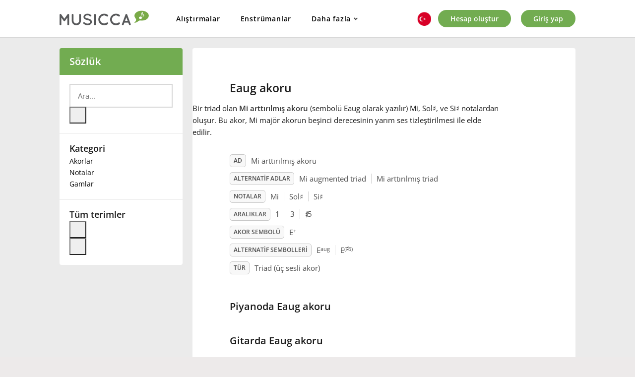

--- FILE ---
content_type: text/html; charset=utf-8
request_url: https://www.musicca.com/tr/sozluk/akorlar/mi-arttirilmis
body_size: 7819
content:

<!DOCTYPE html>
<html lang="tr" class="no-js">
    <head>
        <meta name="viewport" content="width=device-width,user-scalable=1,initial-scale=1.0,minimum-scale=1.0">
        <meta property="og:url" content="https://www.musicca.com/tr/sozluk/akorlar/mi-arttirilmis">
        <meta property="og:title" content="Piyano, gitar ve ukulelede Eaug akoru | Musicca">
        <meta property="og:description" content="Piyano, gitar ve ukulelede Eaug akoru. Eaug akorun parmaklamasına bakın ve Mi arttırılmış akoru hangi notaları içerdiğini öğrenin.">
        <meta property="og:site_name" content="Musicca">
        <meta property="og:image" content="https://www.musicca.com/images/facebook-image.png">
        <link rel="canonical" href="https://www.musicca.com/tr/sozluk/akorlar/mi-arttirilmis">

        <meta charset="utf-8">
	<meta name="description" content="Piyano, gitar ve ukulelede Eaug akoru. Eaug akorun parmaklamasına bakın ve Mi arttırılmış akoru hangi notaları içerdiğini öğrenin.">
	<title>Piyano, gitar ve ukulelede Eaug akoru | Musicca</title>
<link href="/media/vendor/chosen/css/chosen.css?1.8.7" rel="stylesheet" />
	<link href="/media/vendor/joomla-custom-elements/css/joomla-alert.min.css?0.2.0" rel="stylesheet" />
	<link href="https://www.musicca.com/components/com_dictionary/css/jquery-ui.autocomplete.min.css?v=1219140537" rel="stylesheet" />
	<link href="https://www.musicca.com/components/com_dictionary/css/styles.min.css?v=126102002" rel="stylesheet" />
	<link href="https://www.musicca.com/modules/mod_dictionary_leftmenu/css/styles.css" rel="stylesheet" />
<script src="/media/vendor/jquery/js/jquery.min.js?3.6.0"></script>
	<script src="/media/vendor/chosen/js/chosen.jquery.min.js?1.8.7"></script>
	<script src="/media/legacy/js/joomla-chosen.min.js?a62d237780a93fd7eb74022b0a0de713"></script>
	<script type="application/json" class="joomla-script-options new">{"dictionary":{"uri":"https:\/\/www.musicca.com\/tr\/sozluk\/","langAssoc":[{"fullLangCode":"bg-BG","alias":"https:\/\/www.musicca.com\/bg\/recnik\/akordi\/mi-uvelichen"},{"fullLangCode":"de-DE","alias":"https:\/\/www.musicca.com\/de\/lexikon\/akkorde\/e-ubermasigt"},{"fullLangCode":"es-ES","alias":"https:\/\/www.musicca.com\/es\/diccionario\/acordes\/mi-aumentado"},{"fullLangCode":"fr-FR","alias":"https:\/\/www.musicca.com\/fr\/dictionnaire\/accords\/mi-augmente"},{"fullLangCode":"id-ID","alias":"https:\/\/www.musicca.com\/id\/kamus\/akor\/e-augmented"},{"fullLangCode":"it-IT","alias":"https:\/\/www.musicca.com\/it\/dizionario\/accordi\/aumentato-di-mi"},{"fullLangCode":"ja-JP","alias":"https:\/\/www.musicca.com\/jp\/dictionary\/chords\/e-augmented"},{"fullLangCode":"ko-KR","alias":"https:\/\/www.musicca.com\/ko\/dictionary\/chords\/e-augmented"},{"fullLangCode":"pl-PL","alias":"https:\/\/www.musicca.com\/pl\/slownik\/akordy\/e-zwi-kszony"},{"fullLangCode":"pt-PT","alias":"https:\/\/www.musicca.com\/pt\/dicionario\/acordes\/mi-aumentado"},{"fullLangCode":"ru-RU","alias":"https:\/\/www.musicca.com\/ru\/slovar\/akkordy\/mi-uvelichenniy-akkord"},{"fullLangCode":"sv-SE","alias":"https:\/\/www.musicca.com\/sv\/ordbok\/ackord\/overstigande-e"},{"fullLangCode":"tr-TR","alias":"https:\/\/www.musicca.com\/tr\/sozluk\/akorlar\/mi-arttirilmis"},{"fullLangCode":"tw-TW","alias":"https:\/\/www.musicca.com\/tw\/dictionary\/chords\/e-augmented"},{"fullLangCode":"uk-UA","alias":"https:\/\/www.musicca.com\/uk\/slovnyk\/akordy\/mi-zbilsheniy"},{"fullLangCode":"vi-VN","alias":"https:\/\/www.musicca.com\/vi\/tu-dien\/hop-am\/mi-tang"},{"fullLangCode":"zh-CN","alias":"https:\/\/www.musicca.com\/zh\/dictionary\/chords\/e-augmented"},{"fullLangCode":"en-GB","alias":"https:\/\/www.musicca.com\/dictionary\/chords\/e-augmented"}],"autocompleteBoxId":1},"joomla.jtext":{"ERROR":"Hata","MESSAGE":"Mesaj","NOTICE":"Bildirim","WARNING":"Uyar\u0131","JCLOSE":"Kapat","JOK":"TAMAM","JOPEN":"A\u00e7\u0131k"},"mod_dictionary_leftmenu":{"uri":"https:\/\/www.musicca.com\/tr\/sozluk\/","searchWord":"Eaug akoru","closWord":null,"dataSource":"https:\/\/www.musicca.com\/modules\/mod_dictionary_leftmenu\/js\/all_items_tr.js"},"dictionaryComponentName":"com_dictionary","chord_dictionary_data":{"chord":"eaug","API_URL":"https:\/\/www.musicca.com\/components\/com_dictionary\/data\/tools\/response_tr.json","translation":{"button_names":{"play":"Akoru \u00e7al","show_note_names":"Nota adlar\u0131n\u0131 g\u00f6ster","show_fingering":"Parmaklamay\u0131 g\u00f6ster","clef":{"default_name":"Anahtar","names":["Sol anahtar\u0131","Fa anahtar\u0131","Alto do anahtar\u0131","Ten\u00f6r do anahtar\u0131"]},"diagrams":{"default_name":"G\u00f6r\u00fcn\u00fcm","names":{"diagrams":"Diyagramlar","fretboard":"Klavye"}},"hand":{"default_name":"BTN_HAND","names":{"right":"BTN_HAND_RIGHT","left":"BTN_HAND_LEFT"}}}}},"chord":["C","C","D","E","F","G","A","B","C#","D#","E#","F#","G#","A#","B#","Cb","Db","Eb","Fb","Gb","Ab","Bb","Cx","Dx","Ex","Fx","Gx","Ax","Bx","Cbb","Dbb","Ebb","Fbb","Gbb","Abb","Bbb"],"system.paths":{"root":"","rootFull":"https:\/\/www.musicca.com\/","base":"","baseFull":"https:\/\/www.musicca.com\/"},"csrf.token":"91a04e277194af1ae0e668774dd5e13b"}</script>
	<script src="/media/merged_joomla_script.min.js?20231024"></script>
	<script src="https://www.musicca.com/components/com_dictionary/js/min/merged_dictionary_scripts.js?v=1219140537"></script>
	<script src="https://www.musicca.com/modules/mod_dictionary_leftmenu/js/glossary_slider.js"></script>
	<script>
		jQuery(document).ready(function (){
			jQuery('select').jchosen({"disable_search":1,"disable_search_threshold":10,"search_contains":true,"allow_single_deselect":true,"placeholder_text_multiple":"Baz\u0131 se\u00e7enekleri yaz\u0131n veya se\u00e7in","placeholder_text_single":"Bir se\u00e7enek se\u00e7in","no_results_text":"E\u015fle\u015fen sonu\u00e7 yok"});
		});
	</script>


                	<style type="text/css">@font-face {font-family:Open Sans;font-style:normal;font-weight:300;src:url(/cf-fonts/s/open-sans/5.0.20/latin/300/normal.woff2);unicode-range:U+0000-00FF,U+0131,U+0152-0153,U+02BB-02BC,U+02C6,U+02DA,U+02DC,U+0304,U+0308,U+0329,U+2000-206F,U+2074,U+20AC,U+2122,U+2191,U+2193,U+2212,U+2215,U+FEFF,U+FFFD;font-display:swap;}@font-face {font-family:Open Sans;font-style:normal;font-weight:300;src:url(/cf-fonts/s/open-sans/5.0.20/cyrillic-ext/300/normal.woff2);unicode-range:U+0460-052F,U+1C80-1C88,U+20B4,U+2DE0-2DFF,U+A640-A69F,U+FE2E-FE2F;font-display:swap;}@font-face {font-family:Open Sans;font-style:normal;font-weight:300;src:url(/cf-fonts/s/open-sans/5.0.20/latin-ext/300/normal.woff2);unicode-range:U+0100-02AF,U+0304,U+0308,U+0329,U+1E00-1E9F,U+1EF2-1EFF,U+2020,U+20A0-20AB,U+20AD-20CF,U+2113,U+2C60-2C7F,U+A720-A7FF;font-display:swap;}@font-face {font-family:Open Sans;font-style:normal;font-weight:300;src:url(/cf-fonts/s/open-sans/5.0.20/cyrillic/300/normal.woff2);unicode-range:U+0301,U+0400-045F,U+0490-0491,U+04B0-04B1,U+2116;font-display:swap;}@font-face {font-family:Open Sans;font-style:normal;font-weight:300;src:url(/cf-fonts/s/open-sans/5.0.20/greek-ext/300/normal.woff2);unicode-range:U+1F00-1FFF;font-display:swap;}@font-face {font-family:Open Sans;font-style:normal;font-weight:300;src:url(/cf-fonts/s/open-sans/5.0.20/hebrew/300/normal.woff2);unicode-range:U+0590-05FF,U+200C-2010,U+20AA,U+25CC,U+FB1D-FB4F;font-display:swap;}@font-face {font-family:Open Sans;font-style:normal;font-weight:300;src:url(/cf-fonts/s/open-sans/5.0.20/vietnamese/300/normal.woff2);unicode-range:U+0102-0103,U+0110-0111,U+0128-0129,U+0168-0169,U+01A0-01A1,U+01AF-01B0,U+0300-0301,U+0303-0304,U+0308-0309,U+0323,U+0329,U+1EA0-1EF9,U+20AB;font-display:swap;}@font-face {font-family:Open Sans;font-style:normal;font-weight:300;src:url(/cf-fonts/s/open-sans/5.0.20/greek/300/normal.woff2);unicode-range:U+0370-03FF;font-display:swap;}@font-face {font-family:Open Sans;font-style:normal;font-weight:400;src:url(/cf-fonts/s/open-sans/5.0.20/greek-ext/400/normal.woff2);unicode-range:U+1F00-1FFF;font-display:swap;}@font-face {font-family:Open Sans;font-style:normal;font-weight:400;src:url(/cf-fonts/s/open-sans/5.0.20/latin-ext/400/normal.woff2);unicode-range:U+0100-02AF,U+0304,U+0308,U+0329,U+1E00-1E9F,U+1EF2-1EFF,U+2020,U+20A0-20AB,U+20AD-20CF,U+2113,U+2C60-2C7F,U+A720-A7FF;font-display:swap;}@font-face {font-family:Open Sans;font-style:normal;font-weight:400;src:url(/cf-fonts/s/open-sans/5.0.20/vietnamese/400/normal.woff2);unicode-range:U+0102-0103,U+0110-0111,U+0128-0129,U+0168-0169,U+01A0-01A1,U+01AF-01B0,U+0300-0301,U+0303-0304,U+0308-0309,U+0323,U+0329,U+1EA0-1EF9,U+20AB;font-display:swap;}@font-face {font-family:Open Sans;font-style:normal;font-weight:400;src:url(/cf-fonts/s/open-sans/5.0.20/cyrillic/400/normal.woff2);unicode-range:U+0301,U+0400-045F,U+0490-0491,U+04B0-04B1,U+2116;font-display:swap;}@font-face {font-family:Open Sans;font-style:normal;font-weight:400;src:url(/cf-fonts/s/open-sans/5.0.20/cyrillic-ext/400/normal.woff2);unicode-range:U+0460-052F,U+1C80-1C88,U+20B4,U+2DE0-2DFF,U+A640-A69F,U+FE2E-FE2F;font-display:swap;}@font-face {font-family:Open Sans;font-style:normal;font-weight:400;src:url(/cf-fonts/s/open-sans/5.0.20/greek/400/normal.woff2);unicode-range:U+0370-03FF;font-display:swap;}@font-face {font-family:Open Sans;font-style:normal;font-weight:400;src:url(/cf-fonts/s/open-sans/5.0.20/hebrew/400/normal.woff2);unicode-range:U+0590-05FF,U+200C-2010,U+20AA,U+25CC,U+FB1D-FB4F;font-display:swap;}@font-face {font-family:Open Sans;font-style:normal;font-weight:400;src:url(/cf-fonts/s/open-sans/5.0.20/latin/400/normal.woff2);unicode-range:U+0000-00FF,U+0131,U+0152-0153,U+02BB-02BC,U+02C6,U+02DA,U+02DC,U+0304,U+0308,U+0329,U+2000-206F,U+2074,U+20AC,U+2122,U+2191,U+2193,U+2212,U+2215,U+FEFF,U+FFFD;font-display:swap;}@font-face {font-family:Open Sans;font-style:normal;font-weight:600;src:url(/cf-fonts/s/open-sans/5.0.20/greek-ext/600/normal.woff2);unicode-range:U+1F00-1FFF;font-display:swap;}@font-face {font-family:Open Sans;font-style:normal;font-weight:600;src:url(/cf-fonts/s/open-sans/5.0.20/greek/600/normal.woff2);unicode-range:U+0370-03FF;font-display:swap;}@font-face {font-family:Open Sans;font-style:normal;font-weight:600;src:url(/cf-fonts/s/open-sans/5.0.20/latin-ext/600/normal.woff2);unicode-range:U+0100-02AF,U+0304,U+0308,U+0329,U+1E00-1E9F,U+1EF2-1EFF,U+2020,U+20A0-20AB,U+20AD-20CF,U+2113,U+2C60-2C7F,U+A720-A7FF;font-display:swap;}@font-face {font-family:Open Sans;font-style:normal;font-weight:600;src:url(/cf-fonts/s/open-sans/5.0.20/hebrew/600/normal.woff2);unicode-range:U+0590-05FF,U+200C-2010,U+20AA,U+25CC,U+FB1D-FB4F;font-display:swap;}@font-face {font-family:Open Sans;font-style:normal;font-weight:600;src:url(/cf-fonts/s/open-sans/5.0.20/cyrillic-ext/600/normal.woff2);unicode-range:U+0460-052F,U+1C80-1C88,U+20B4,U+2DE0-2DFF,U+A640-A69F,U+FE2E-FE2F;font-display:swap;}@font-face {font-family:Open Sans;font-style:normal;font-weight:600;src:url(/cf-fonts/s/open-sans/5.0.20/vietnamese/600/normal.woff2);unicode-range:U+0102-0103,U+0110-0111,U+0128-0129,U+0168-0169,U+01A0-01A1,U+01AF-01B0,U+0300-0301,U+0303-0304,U+0308-0309,U+0323,U+0329,U+1EA0-1EF9,U+20AB;font-display:swap;}@font-face {font-family:Open Sans;font-style:normal;font-weight:600;src:url(/cf-fonts/s/open-sans/5.0.20/latin/600/normal.woff2);unicode-range:U+0000-00FF,U+0131,U+0152-0153,U+02BB-02BC,U+02C6,U+02DA,U+02DC,U+0304,U+0308,U+0329,U+2000-206F,U+2074,U+20AC,U+2122,U+2191,U+2193,U+2212,U+2215,U+FEFF,U+FFFD;font-display:swap;}@font-face {font-family:Open Sans;font-style:normal;font-weight:600;src:url(/cf-fonts/s/open-sans/5.0.20/cyrillic/600/normal.woff2);unicode-range:U+0301,U+0400-045F,U+0490-0491,U+04B0-04B1,U+2116;font-display:swap;}</style>
					
        <link rel="stylesheet" href="https://www.musicca.com/templates/musicca/css/screen.min.css?v=1763889782">
        <link rel="icon" type="image/png" href="https://www.musicca.com/templates/musicca/images/favicon.png">
        <script defer src="https://www.musicca.com/templates/musicca/js/app.min.js?v=1742655006"></script>

		<script>
			Joomla.JText.load({
				message_sent: 'Mesaj yollandı',
				error: 'Hata',
				danger: 'Hata',
				info: ' ',	//Used to hide Messages label after deleting of User account
				success: 'Mesaj'
			});
			
		</script>

	        <script async src="https://www.googletagmanager.com/gtag/js?id=G-X7KN29SRW8"></script><script>window.dataLayer = window.dataLayer || [];function gtag(){dataLayer.push(arguments);}gtag('js', new Date());gtag('config', 'G-X7KN29SRW8');</script>
	
    </head>

    <body class=" public-page tr-TR">

    
        <div id="navigation-mobile" class="navigation__mobile">
            <div class="navigation__top">
                <div class="container">
                    <div class="header-content">
                        <div class="musikipedia__logo">
                            <a class="musikipedia__logo__url" href="/tr">
                                <img src="/images/musicca-logo.png" width="310" height="40" alt="Musicca">
                            </a>
                        </div>
				
                        <nav class="desktop_nav"><ul class="nav menu_main"><li class="menu__item item-1899 parent"><a href="/tr/alistirmalar" class="top_level">Alıştırmalar</a></li><li class="menu__item item-2723 parent"><a href="/tr/enstrumanlar" class="top_level">Enstrümanlar</a></li><li id="advDropdownMenuParent" class="menu__item adv-top-menu"><span>Daha fazla</span>
					<div id="advDropdownMenuBox" class="float-box"><div class="triangle"></div><div class="float-content"><ul class=""><li class="parent"><a href="/tr/araclar" class="top_level">Araçlar</a></li><li class="parent"><a href="/tr/sozluk" class="top_level active">Sözlük</a></li><li class="parent"><a href="/tr/okullar" class="top_level">Okullar</a></li><li class="parent"><a href="/tr/hakkinda" class="top_level">Hakkında</a></li></ul></div></div></li></ul></nav>
                        <div class="mobile__tools" data-mobile-tools="">
							<div class="mobile-search-box">       <div>       <form id="searchForm_3" action="https://www.musicca.com/tr/sozluk/search" method="post">        <div class="btn-toolbar">         <input type="text" class="search-query inputbox ui-autocomplete-input" name="search" placeholder="" maxlength="200" value="">          </div>       </form>       </div>       <div id="searchIconToggle" class="search-icon-group">        <i class="fa active fa-search" aria-hidden="true"></i>        <i class="fa fa-close" aria-hidden="true"></i>       </div>      </div>
                            
                            <div class="navigation__lang">
                                <div class="lang_button">
                                    <div class="current-lang">
                                        <div class="sprite tr"></div>
                                    </div>
                                </div>

                                <div class="lang-menu">
                                    <div class="hiddenContent">
                                        <ul>
                                                                                            <li class="lang-item">
                                                    <a href="/id/kamus" data-lang="id-ID">
                                                        <div class="sprite id"></div>
                                                        <span class="name">Bahasa Indonesia</span>
                                                    </a>
                                                </li>

                                                                                            <li class="lang-item">
                                                    <a href="/bg/recnik" data-lang="bg-BG">
                                                        <div class="sprite bg"></div>
                                                        <span class="name">Български</span>
                                                    </a>
                                                </li>

                                                                                            <li class="lang-item">
                                                    <a href="https://www.musikipedia.dk/ovelser" data-lang="da-DK">
                                                        <div class="sprite da"></div>
                                                        <span class="name">Dansk</span>
                                                    </a>
                                                </li>

                                                                                            <li class="lang-item">
                                                    <a href="/de/lexikon" data-lang="de-DE">
                                                        <div class="sprite de"></div>
                                                        <span class="name">Deutsch</span>
                                                    </a>
                                                </li>

                                                                                            <li class="lang-item">
                                                    <a href="/dictionary" data-lang="en-GB">
                                                        <div class="sprite eng"></div>
                                                        <span class="name">English</span>
                                                    </a>
                                                </li>

                                                                                            <li class="lang-item">
                                                    <a href="/es/diccionario" data-lang="es-ES">
                                                        <div class="sprite es"></div>
                                                        <span class="name">Español</span>
                                                    </a>
                                                </li>

                                                                                            <li class="lang-item">
                                                    <a href="/fr/dictionnaire" data-lang="fr-FR">
                                                        <div class="sprite fr"></div>
                                                        <span class="name">Français</span>
                                                    </a>
                                                </li>

                                                                                            <li class="lang-item">
                                                    <a href="/ko/dictionary" data-lang="ko-KR">
                                                        <div class="sprite ko"></div>
                                                        <span class="name">한국어</span>
                                                    </a>
                                                </li>

                                                                                            <li class="lang-item">
                                                    <a href="/hi" data-lang="hi-IN">
                                                        <div class="sprite hi"></div>
                                                        <span class="name">हिन्दी</span>
                                                    </a>
                                                </li>

                                                                                            <li class="lang-item">
                                                    <a href="/it/dizionario" data-lang="it-IT">
                                                        <div class="sprite it"></div>
                                                        <span class="name">Italiano</span>
                                                    </a>
                                                </li>

                                                                                            <li class="lang-item">
                                                    <a href="/jp/dictionary" data-lang="ja-JP">
                                                        <div class="sprite ja"></div>
                                                        <span class="name">日本語</span>
                                                    </a>
                                                </li>

                                                                                            <li class="lang-item">
                                                    <a href="/pl/slownik" data-lang="pl-PL">
                                                        <div class="sprite pl"></div>
                                                        <span class="name">Polski</span>
                                                    </a>
                                                </li>

                                                                                            <li class="lang-item">
                                                    <a href="/pt/dicionario" data-lang="pt-PT">
                                                        <div class="sprite pt"></div>
                                                        <span class="name">Português</span>
                                                    </a>
                                                </li>

                                                                                            <li class="lang-item">
                                                    <a href="/ru/slovar" data-lang="ru-RU">
                                                        <div class="sprite ru"></div>
                                                        <span class="name">Русский</span>
                                                    </a>
                                                </li>

                                                                                            <li class="lang-item">
                                                    <a href="/sv/ordbok" data-lang="sv-SE">
                                                        <div class="sprite sv"></div>
                                                        <span class="name">Svenska</span>
                                                    </a>
                                                </li>

                                                                                            <li class="lang-item">
                                                    <a href="/vi/tu-dien" data-lang="vi-VN">
                                                        <div class="sprite vi"></div>
                                                        <span class="name">Tiếng Việt</span>
                                                    </a>
                                                </li>

                                                                                            <li class="lang-item">
                                                    <a href="/tr" data-lang="tr-TR">
                                                        <div class="sprite tr"></div>
                                                        <span class="name">Türkçe</span>
                                                    </a>
                                                </li>

                                                                                            <li class="lang-item">
                                                    <a href="/uk/slovnyk" data-lang="uk-UA">
                                                        <div class="sprite uk"></div>
                                                        <span class="name">Українська</span>
                                                    </a>
                                                </li>

                                                                                            <li class="lang-item">
                                                    <a href="/zh/dictionary" data-lang="zh-CN">
                                                        <div class="sprite zh"></div>
                                                        <span class="name">简体中文</span>
                                                    </a>
                                                </li>

                                                                                            <li class="lang-item">
                                                    <a href="/tw/dictionary" data-lang="tw-TW">
                                                        <div class="sprite tw"></div>
                                                        <span class="name">繁體中文</span>
                                                    </a>
                                                </li>

                                                                                    </ul>
                                    </div>
                                </div>
                            </div>
                            
                            
                            
                            <div class="mobile_menu__toggle">
                                <a class="toggle-menu-mobile" href="#menu" aria-expanded="false" aria-controls="menu">
                                    <span class="menu_toggle__open"><span>Menu</span></span>
                                </a>
                            </div>

                            <div class="desktop__accounts">
                                <ul class="nav menu">

<li class="menu__item item-1776"><a href="/tr/hesap-olustur" class="desktop__create ext-register">Hesap oluştur</a></li><li class="menu__item item-1777"><a href="/tr/giris-yap" class="login__btn">Giriş yap</a></li></ul>

                            </div>

                                                
                        </div>
                    </div>
                </div>
            </div>
           
            <nav class="mobile_nav">
                <ul id="menu" class="nav menu mobile__menu"><li class="mobile_menu__item">
    					<a href="https://www.musicca.com/tr/hesap-olustur" class="top_level">Hesap oluştur</a>
					</li><li class="mobile_menu__item">
    					<a href="https://www.musicca.com/tr/giris-yap" class="top_level">Giriş yap</a>
					</li><li class="mobile_menu__item item-1899 deeper parent"><a href="/tr/alistirmalar" class="top_level">Alıştırmalar</a><ul class="nav-child unstyled small"><li class="mobile_menu__item item-1900"><a href="https://www.musicca.com/tr/alistirmalar/notalar" >Notalar</a></li><li class="mobile_menu__item item-2524"><a href="https://www.musicca.com/tr/alistirmalar/ritim" >Ritim</a></li><li class="mobile_menu__item item-1901"><a href="https://www.musicca.com/tr/alistirmalar/araliklar" >Aralıklar</a></li><li class="mobile_menu__item item-1902"><a href="https://www.musicca.com/tr/alistirmalar/akorlar" >Akorlar</a></li><li class="mobile_menu__item item-1903"><a href="https://www.musicca.com/tr/alistirmalar/gamlar" >Gamlar</a></li><li class="mobile_menu__item item-1904"><a href="https://www.musicca.com/tr/alistirmalar/tonal-donanimlar" >Tonal Donanımlar</a></li><li class="mobile_menu__item item-2310"><a href="https://www.musicca.com/tr/alistirmalar/enstruemanlar" >Enstrümanlar</a></li><li class="mobile_menu__item item-2408"><a href="https://www.musicca.com/tr/alistirmalar/tuerler" >Türler</a></li></ul><div class="nav__icon mobile_submenu__toggle"><span class="fa fa-angle-down"></span></div></li><li class="mobile_menu__item item-2723 deeper parent"><a href="/tr/enstrumanlar" class="top_level">Enstrümanlar</a><ul class="nav-child unstyled small"><li class="mobile_menu__item item-1803"><a href="/tr/piyano" >Piyano</a></li><li class="mobile_menu__item item-1804"><a href="/tr/gitar" >Gitar</a></li><li class="mobile_menu__item item-1805"><a href="/tr/bas-gitar" >Bas gitar</a></li><li class="mobile_menu__item item-2707"><a href="/tr/ukulele" >Ukulele</a></li><li class="mobile_menu__item item-2348"><a href="/tr/davul" >Davul</a></li><li class="mobile_menu__item item-1806"><a href="/tr/davul-makinesi" >Davul makinesi</a></li><li class="mobile_menu__item item-2684"><a href="/tr/glockenspiel" >Glockenspiel</a></li><li class="mobile_menu__item item-2685"><a href="/tr/ksilofon" >Ksilofon</a></li></ul><div class="nav__icon mobile_submenu__toggle"><span class="fa fa-angle-down"></span></div></li><li class="mobile_menu__item item-1906 deeper parent"><a href="/tr/araclar" class="top_level">Araçlar</a><ul class="nav-child unstyled small"><li class="mobile_menu__item item-2546"><a href="/tr/akor-calar" >Akor çalar</a></li><li class="mobile_menu__item item-1807"><a href="/tr/metronom" >Metronom</a></li><li class="mobile_menu__item item-2401"><a href="/tr/tuner" >Tuner</a></li><li class="mobile_menu__item item-2502"><a href="/tr/nota-bulucusu" >Nota bulucusu</a></li><li class="mobile_menu__item item-2277"><a href="/tr/aralik-bulucusu" >Aralık bulucusu</a></li><li class="mobile_menu__item item-2275"><a href="/tr/akor-bulucusu" >Akor bulucusu</a></li><li class="mobile_menu__item item-2276"><a href="/tr/gam-bulucusu" >Gam bulucusu</a></li><li class="mobile_menu__item item-2400"><a href="/tr/besliler-cemberi" >Beşliler çemberi</a></li><li class="mobile_menu__item item-2096"><a href="/tr/nota-kagidi" >Nota kağıdı</a></li><li class="mobile_menu__item item-2094"><a href="/tr/muzik-terimleri" >Müzik terimleri</a></li><li class="mobile_menu__item item-2095"><a href="/tr/aralikli-sarki-tablosu" >Aralıklı şarkı tablosu</a></li></ul><div class="nav__icon mobile_submenu__toggle"><span class="fa fa-angle-down"></span></div></li><li class="mobile_menu__item item-2582 deeper parent">
					<a href="/tr/sozluk" class="top_level">Sözlük</a><ul class="nav-child unstyled small"><li class="mobile_menu__item "><a href="/tr/sozluk">Ara</a></li><li class="mobile_menu__item  current active"><a href="/tr/sozluk/akorlar">Akorlar</a></li><li class="mobile_menu__item "><a href="/tr/sozluk/notalar">Notalar</a></li><li class="mobile_menu__item "><a href="/tr/sozluk/gamlar">Gamlar</a></li></ul>
				<div class="nav__icon mobile_submenu__toggle">
					<span class="fa fa-angle-down"></span>
				</div>
			</li><li class="mobile_menu__item item-2634 deeper parent">
					<a href="/tr/okullar" class="top_level">Okullar</a>
					<ul class="nav-child unstyled small"><li class="mobile_menu__item "><a href="/tr/okullar/yeni-sinif">Yeni sınıf</a></li><li class="mobile_menu__item "><a href="/tr/okullar/ayarlar">Ayarlar</a></li><li class="mobile_menu__item "><a href="/tr/okullar/giris">Giriş</a></li><li class="mobile_menu__item "><a href="/tr/okullar/yardim">Yardım</a></li></ul>
				<div class="nav__icon mobile_submenu__toggle">
					<span class="fa fa-angle-down"></span>
				</div>
			</li><li class="mobile_menu__item item-1915 deeper parent"><a href="/tr/hakkinda" class="top_level">Hakkında</a><ul class="nav-child unstyled small"><li class="mobile_menu__item item-2056"><a href="/tr/sirketimiz" >Şirketimiz</a></li><li class="mobile_menu__item item-2300"><a href="/tr/misyonumuz" >Misyonumuz</a></li><li class="mobile_menu__item item-2057"><a href="/tr/katkida-bulunun" >Katkıda bulunun</a></li><li class="mobile_menu__item item-2055"><a href="/tr/basin" >Basın</a></li><li class="mobile_menu__item item-2059"><a href="/tr/iletisim" >İletişim</a></li><li class="mobile_menu__item item-2058"><a href="/tr/yardim" >Yardım</a></li></ul><div class="nav__icon mobile_submenu__toggle"><span class="fa fa-angle-down"></span></div></li></ul>







            </nav>
        </div>    
    
	<div class="fix__content">
		<div class="wrapper">
		
			
				
				<div class="content">
					<div class="container">
						<div class="row flex__row">
						
														
								<aside class="navigation__left col-3-m">

									
									<div class="navigation__pull">
										<div class="sidebar__title">

											
<div class="moduletable">
	<span>
		<a href="/tr/sozluk">Sözlük</a>
	</span>
</div>

										</div>
										<div class="sidebar__menu">

											<div class="dictionary-left-side">
	<div class="moduletable">
		<div class="dictionary-search-box-2">
			<form id="searchForm_2" action="https://www.musicca.com/tr/sozluk/search" method="post">
			<div class="btn-toolbar">
				<input type="text" class="search-query inputbox ui-autocomplete-input" name="search" placeholder="Ara..." maxlength="200" value=""><button class="search-icon">
					<i class="fa fa-search" aria-hidden="true"></i>
				</button></div>
		</form>		</div>
	</div>
	
	<div class="dictionary-search-outbox" data-dictionary-search-outbox="2"></div>

	<div class="moduletable">
	
		<h3>Kategori</h3>
		
		<ul class="nav menu__left"><li class="sidebar__item left-menu-item item-">
						<a href="/tr/sozluk/akorlar">Akorlar</a>
					</li><li class="sidebar__item left-menu-item item-">
						<a href="/tr/sozluk/notalar">Notalar</a>
					</li><li class="sidebar__item left-menu-item item-">
						<a href="/tr/sozluk/gamlar">Gamlar</a>
					</li></ul>		
	</div>
	
	<div class="moduletable"> 
	
	    <div class="containerModLeft">
	        <h3>Tüm terimler</h3>
	        <div class="afbateiskBox">
	            <button class="slick-next slick-arrow slick-up" aria-label="Up"></button>
	            <div class="gloss-list">
	                <ul id="glossary" class="alfabetiskList"></ul>
	            </div>
	            <button class="slick-prev slick-arrow slick-down" aria-label="Down"></button>
	        </div>
	    </div>
	
	</div>
</div>

<script>
$('.nav.menu__left a').each(function(){
	var yy = new RegExp(window.location.pathname+"$");
	if( this.href.match(yy) )
	{
		$(this).parent().addClass('active');
	};
});
</script>

										</div>
									</div>
									
																		
								</aside>

							
							
							<div data-page-box=""  class="content__right col-9-m col-">

								
								

<div class="dictionary-term-item dictionary-old-item">


	<article class="default__content item-page leksikonArticle dictionary-term-item dictionary-old-item">
		<div class="default__page__content">
			<div class="dictionary-item-page chords-body">
				<div>
				<div class="page-header default__page__header">
					<h1 class="default__page__title">Eaug akoru</h1>
				</div>
						
	    
				<div class="chord-description"><p>Bir triad olan <b>Mi arttırılmış akoru</b> (sembolü Eaug olarak yazılır) Mi, Sol<span class='acc-symbol'>♯</span>, ve Si<span class='acc-symbol'>♯</span> notalardan oluşur. Bu akor, Mi majör akorun  beşinci derecesinin yarım ses tizleştirilmesi ile elde edilir.</p></div>				
				<div class="chord-info">
						<div class="info-name" data-translation-item="">
						<span class="info-badge" data-ot="Akorun adı.">Ad</span>
						<div><span>Mi arttırılmış akoru</span></div>
					</div><div class="info-name" data-translation-item="">
						<span class="info-badge" data-ot="Akorun alternatif adları.">Alternatif adlar</span>
						<div><span>Mi augmented triad</span><span class="separator"></span><span>Mi arttırılmış triad</span></div>
					</div><div class="info-name" data-translation-item="">
						<span class="info-badge" data-ot="Akordaki notalar.">Notalar</span>
						<div><span>Mi</span><span class="separator"></span><span>Sol<span class='acc-symbol'>♯</span></span><span class="separator"></span><span>Si<span class='acc-symbol'>♯</span></span></div>
					</div><div class="info-name">
						<span class="info-badge" data-ot="Akordaki aralıklar. Her aralığın adını görüntülemek için sayılara tıklayın." >Aralıklar</span>
						<div><span class="tooltip-target" data-ot="kök nota">1</span><span class="separator"></span><span class="tooltip-target" data-ot="büyük 3’lü">3</span><span class="separator"></span><span class="tooltip-target" data-ot="arttırılmış 5’li"><i class="accidental accidental-sharp">♯</i>5</span></div>
				</div><div class="info-name" data-translation-item="">
						<span class="info-badge" data-ot="Akorun kısaltılmış yazılışı. Notalamada, akorların sembolleri portenin üstünde yazılır.">Akor sembolü</span>
						<div><span class="nobreak">E<sup>+</sup></span></div>
					</div><div class="info-name" data-translation-item="">
						<span class="info-badge" data-ot="Bazen notalamada kullanılan alternatif akor sembolleri.">Alternatif sembolleri</span>
						<div><span>E<sup>aug</sup></span><span class="separator"></span><span>E<sup>(<i class="accidental accidental-sharp">♯</i>5)</sup></span></div>
					</div><div class="info-name" data-translation-item="">
						<span class="info-badge" data-ot="Akordaki nota sayısına göre sınıflandırma.">Tür</span>
						<div>Triad (üç sesli akor)</div>
					</div>				</div>
			
						</div>
		</div>
					
			<div class="chord-tools">

		<noscript>
		   You need to enable JavaScript to use the chord finder.
		</noscript><div id="chord-dictionary">
			<div id="selector">
				<!-- temporary added for testing chords, will be removed on production -->
			</div>
			<div class="piano-wrapper">
				<div id="piano-title" class="chord-dictionary-title">
					<!-- auto generated headings -->
					<h2>Piyanoda Eaug akoru</h2> 
				</div>
				<div id="piano"></div>
			</div>
		  
			<div class="guitar-wrapper">
				<div id="guitar-title" class="chord-dictionary-title">
					<!-- auto generated headings -->
					<h2>Gitarda Eaug akoru</h2>
				</div>
				<div id="guitar"></div>
			</div>
		  
			<div class="ukulele-wrapper">
				<div id="ukulele-title" class="chord-dictionary-title">
					<!-- auto generated headings -->
					<h2>Ukuleledede Eaug akoru</h2>
				</div>
				<div id="ukulele"></div>
			</div>
		  
			<div class="piano-wrapper">
				<div id="notation-title" class="chord-dictionary-title">
					<!-- auto generated headings -->
					<h2>Portede Eaug akoru</h2>
				</div>
				<div id="notation"></div>
			</div>
		</div>
		
	<!-- 
		<link href="/files/scripts/chord-dictionary/static/css/main.c6a27ee4.css" rel="stylesheet" />
		<script src="/files/scripts/finders/translation/chord-finder/English.js"></script>
		<script src="/files/scripts/chord-dictionary/static/js/main.80682e57.js"></script>
		<script src="/files/scripts/chord-dictionary/static/js/787.2503a2ce.chunk.js"></script>

		<link href="/files/scripts/chord-dictionary/static-test/css/style.css" rel="stylesheet" />
		<script type="text/javascript" src="/files/scripts/chord-dictionary/static-test/js/main.js"></script>
		<script type="text/javascript" src="/files/scripts/chord-dictionary/static-test/js/chunk.js"></script>
	-->
		<link href="/files/scripts/chord-dictionary/static/css/style.css" rel="stylesheet" />
		<script type="text/javascript" src="/files/scripts/chord-dictionary/static/js/main.js"></script>
		<script type="text/javascript" src="/files/scripts/chord-dictionary/static/js/chunk.js"></script>
	
	</div>			
			
		<div id="translationBox" class="translations-box">
					<h2>Eaug akoru kelimesinin çevirileri</h2><div class="info-name" data-translation-item="">
						<span class="info-badge" data-ot="Almanca">Almanca</span>
						<div>Akkord E übermäßigt</div>
					</div><div class="info-name" data-translation-item="">
						<span class="info-badge" data-ot="Bulgarca">Bulgarca</span>
						<div>Ми увеличен акорд</div>
					</div><div class="info-name" data-translation-item="">
						<span class="info-badge" data-ot="Endonezyaca">Endonezyaca</span>
						<div>akor E augmented</div>
					</div><div class="info-name" data-translation-item="">
						<span class="info-badge" data-ot="Fransızca">Fransızca</span>
						<div>accord de Mi augmenté</div>
					</div><div class="info-name" data-translation-item="">
						<span class="info-badge" data-ot="Japonca">Japonca</span>
						<div>E オーグメンテッドコード</div>
					</div><div class="info-name" data-translation-item="">
						<span class="info-badge" data-ot="Korece">Korece</span>
						<div>E augmented chord</div>
					</div><div class="info-name" data-translation-item="">
						<span class="info-badge" data-ot="Lehçe">Lehçe</span>
						<div>akord e zwiększony</div>
					</div><div class="info-name" data-translation-item="">
						<span class="info-badge" data-ot="Portekizce">Portekizce</span>
						<div>acorde de Mi aumentado</div>
					</div><div class="info-name" data-translation-item="">
						<span class="info-badge" data-ot="Rusça">Rusça</span>
						<div>ми-увеличенный аккорд</div>
					</div><div class="info-name" data-translation-item="">
						<span class="info-badge" data-ot="Ukraynaca">Ukraynaca</span>
						<div>мі збільшений акорд</div>
					</div><div class="info-name" data-translation-item="">
						<span class="info-badge" data-ot="Vietnamca">Vietnamca</span>
						<div>hợp âm Mi tăng</div>
					</div><div class="info-name" data-translation-item="">
						<span class="info-badge" data-ot="Çince (Basitleştirilmiş)">Çince (Basitleştirilmiş)</span>
						<div>E 增和弦</div>
					</div><div class="info-name" data-translation-item="">
						<span class="info-badge" data-ot="Çince (Geleneksel)">Çince (Geleneksel)</span>
						<div>E增和弦</div>
					</div><div class="info-name" data-translation-item="">
						<span class="info-badge" data-ot="İngilizce">İngilizce</span>
						<div>E augmented chord</div>
					</div><div class="info-name" data-translation-item="">
						<span class="info-badge" data-ot="İspanyolca">İspanyolca</span>
						<div>acorde de mi aumentado</div>
					</div><div class="info-name" data-translation-item="">
						<span class="info-badge" data-ot="İsveççe">İsveççe</span>
						<div>överstigande E-ackord</div>
					</div><div class="info-name" data-translation-item="">
						<span class="info-badge" data-ot="İtalyanca">İtalyanca</span>
						<div>accordo aumentato di Mi</div>
					</div></div>			
					</div>
	
	</article>
	
</div>


								<div class="after__content">

									

								</div>
							</div>
						</div>
					</div>
				</div>

			
		</div>	

        <footer class="main__footer">
            <div class="container">
                <ul class="nav menu footer__menu">

<li class="menu__item item-1740"><a href="/tr/hakkinda" >Hakkında</a></li><li class="menu__item item-1742"><a href="/tr/yardim" >Yardım</a></li><li class="menu__item item-2336"><a href="/tr/sartlar" >Şartlar</a></li><li class="menu__item item-1743"><a href="/tr/gizlilik" >Gizlilik</a></li><li class="menu__item item-1744"><a href="/tr/iletisim" >İletişim</a></li></ul>

            </div>
        </footer>
        
    </div>
</body>
</html>













